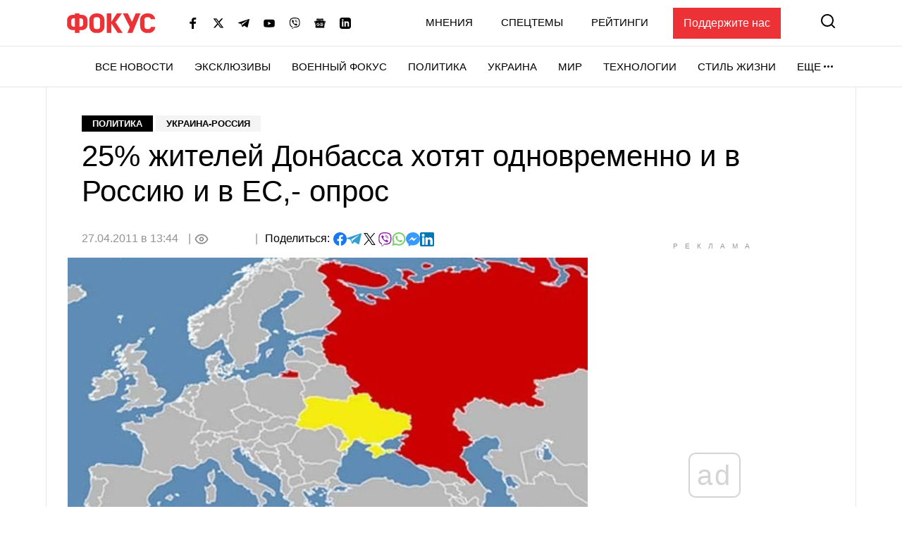

--- FILE ---
content_type: text/html; charset=utf-8
request_url: https://www.google.com/recaptcha/api2/aframe
body_size: 266
content:
<!DOCTYPE HTML><html><head><meta http-equiv="content-type" content="text/html; charset=UTF-8"></head><body><script nonce="_LIeDGt0sNAeeEk8vygaWw">/** Anti-fraud and anti-abuse applications only. See google.com/recaptcha */ try{var clients={'sodar':'https://pagead2.googlesyndication.com/pagead/sodar?'};window.addEventListener("message",function(a){try{if(a.source===window.parent){var b=JSON.parse(a.data);var c=clients[b['id']];if(c){var d=document.createElement('img');d.src=c+b['params']+'&rc='+(localStorage.getItem("rc::a")?sessionStorage.getItem("rc::b"):"");window.document.body.appendChild(d);sessionStorage.setItem("rc::e",parseInt(sessionStorage.getItem("rc::e")||0)+1);localStorage.setItem("rc::h",'1768546771263');}}}catch(b){}});window.parent.postMessage("_grecaptcha_ready", "*");}catch(b){}</script></body></html>

--- FILE ---
content_type: application/javascript; charset=utf-8
request_url: https://fundingchoicesmessages.google.com/f/AGSKWxU-pyaTnsThfODPKcU_x2rXI-Ll0fFVUqQ7Uq4ryxxRUClFYW2alVpqiLj5PFQvZzGbEB0oBwxAIZZU1AhjLDeIQa1AXLaUOC7B9fGK3slfx3us8OTkg5bfQHW3SF5pnWG_hq_2DA==?fccs=W251bGwsbnVsbCxudWxsLG51bGwsbnVsbCxudWxsLFsxNzY4NTQ2NzcwLDE1MDAwMDAwMF0sbnVsbCxudWxsLG51bGwsW251bGwsWzddXSwiaHR0cHM6Ly9mb2N1cy51YS9wb2xpdGljcy8xODE3ODgiLG51bGwsW1s4LCJNOWxrelVhWkRzZyJdLFs5LCJlbi1VUyJdLFsxOSwiMiJdLFsxNywiWzBdIl0sWzI0LCIiXSxbMjksImZhbHNlIl1dXQ
body_size: -215
content:
if (typeof __googlefc.fcKernelManager.run === 'function') {"use strict";this.default_ContributorServingResponseClientJs=this.default_ContributorServingResponseClientJs||{};(function(_){var window=this;
try{
var OH=function(a){this.A=_.t(a)};_.u(OH,_.J);var PH=_.Zc(OH);var QH=function(a,b,c){this.B=a;this.params=b;this.j=c;this.l=_.F(this.params,4);this.o=new _.bh(this.B.document,_.O(this.params,3),new _.Og(_.Ok(this.j)))};QH.prototype.run=function(){if(_.P(this.params,10)){var a=this.o;var b=_.ch(a);b=_.Jd(b,4);_.gh(a,b)}a=_.Pk(this.j)?_.Xd(_.Pk(this.j)):new _.Zd;_.$d(a,9);_.F(a,4)!==1&&_.H(a,4,this.l===2||this.l===3?1:2);_.Dg(this.params,5)&&(b=_.O(this.params,5),_.fg(a,6,b));return a};var RH=function(){};RH.prototype.run=function(a,b){var c,d;return _.v(function(e){c=PH(b);d=(new QH(a,c,_.A(c,_.Nk,2))).run();return e.return({ia:_.L(d)})})};_.Rk(8,new RH);
}catch(e){_._DumpException(e)}
}).call(this,this.default_ContributorServingResponseClientJs);
// Google Inc.

//# sourceURL=/_/mss/boq-content-ads-contributor/_/js/k=boq-content-ads-contributor.ContributorServingResponseClientJs.en_US.M9lkzUaZDsg.es5.O/d=1/exm=kernel_loader,loader_js_executable/ed=1/rs=AJlcJMzanTQvnnVdXXtZinnKRQ21NfsPog/m=web_iab_tcf_v2_signal_executable
__googlefc.fcKernelManager.run('\x5b\x5b\x5b8,\x22\x5bnull,\x5b\x5bnull,null,null,\\\x22https:\/\/fundingchoicesmessages.google.com\/f\/AGSKWxVLc6-lEXznVyWdFd9RQFZ7_nYudKMx84FH_RKvl7d_nq-oAUEhNpN_9J7lannRBbFOgey5YuIL4CyweXcpOlbuX_tu_Yk_4lxlXedTpG-F_9mu4bLJW_PbQnQ5ySB_lPfHmxYLyA\\\\u003d\\\\u003d\\\x22\x5d,null,null,\x5bnull,null,null,\\\x22https:\/\/fundingchoicesmessages.google.com\/el\/AGSKWxWvHenFqjflRwvOdCOewgLD7MhCZ29Uo3uZ5RMfcJPMbsWLLxsFSxPWI9hBB8Rx1d7GHepbHRYcEaQqWhyuBmEBEc56a4ADAiwM4K7j7ZSO4rqeYsIyZp_yODmadRZHkzILIHu3Iw\\\\u003d\\\\u003d\\\x22\x5d,null,\x5bnull,\x5b7\x5d\x5d\x5d,\\\x22focus.ua\\\x22,1,\\\x22en\\\x22,null,null,null,null,1\x5d\x22\x5d\x5d,\x5bnull,null,null,\x22https:\/\/fundingchoicesmessages.google.com\/f\/AGSKWxXJJc2cz3OypE7f1q9ZF9qz0RFal3huDr8RCI-82C7vP9W8d7KKs3e7wXEeTZVu3O05BrQ_Tmj4e2xbpnpKwXBiAeH6vk4R7zgRcxPoANaR-e2W5THhJDKJ5v0qPS7SIpFxCk-0iQ\\u003d\\u003d\x22\x5d\x5d');}

--- FILE ---
content_type: application/javascript; charset=utf-8
request_url: https://fundingchoicesmessages.google.com/f/AGSKWxVuBYv_mEkBokghdpOLcNMn7YgYzSk7mTFCtXmJIGU4aqjL7XYzhzfJp47NJcBb4H0LRgPBYC9goNgLodvB9cMryWRG-Q6GppHcifB6CJ6xfqtSx9PnDPCQV-7q8YJXWkkcy0mnufERgYU7VXvMTDNkLx0uQUyYE586RafJWbDQk3NGXYs2iyEzeS3E/_/adver_hor..au/ads/&showad=_mar_ad//adsensegb.
body_size: -1289
content:
window['286a12de-83ba-4680-ba3e-bed9d08fd423'] = true;